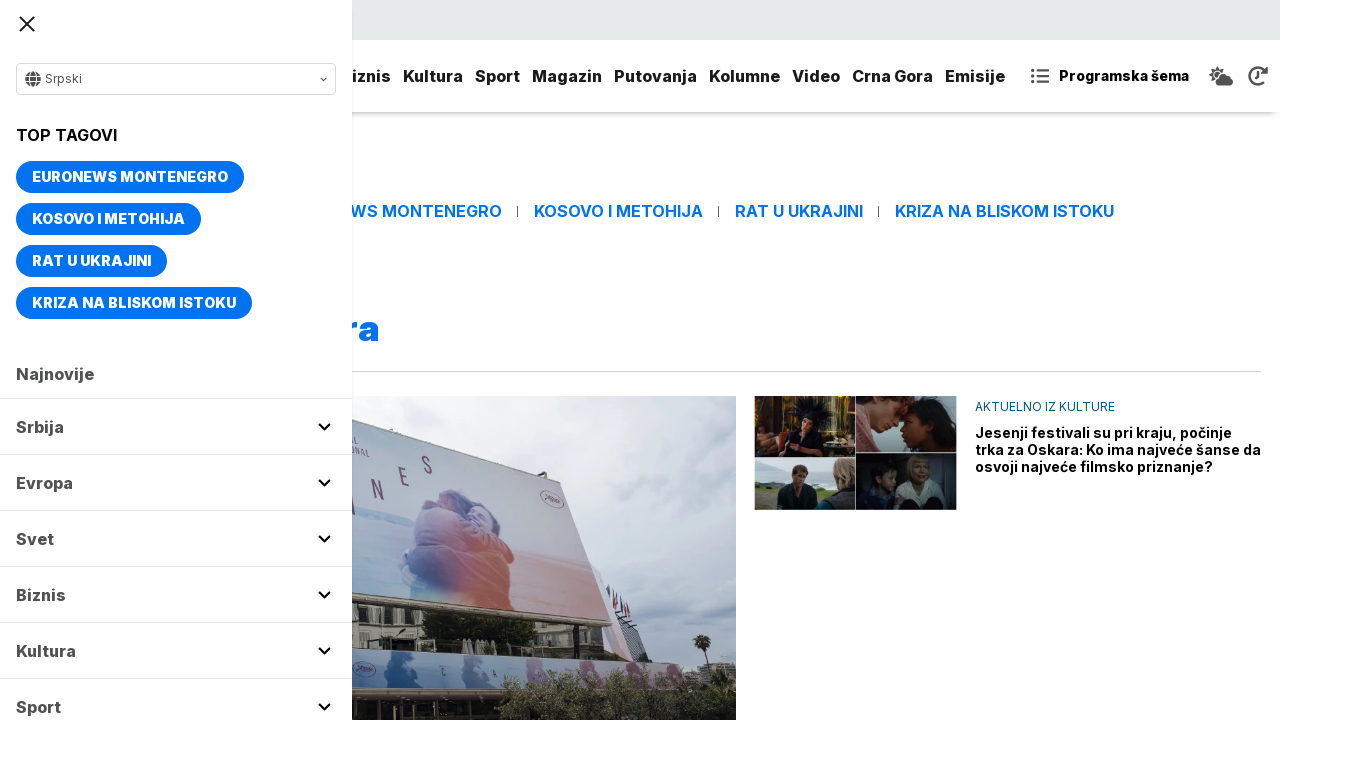

--- FILE ---
content_type: application/javascript; charset=utf-8
request_url: https://fundingchoicesmessages.google.com/f/AGSKWxUqe47HvvbZF4RxEG8FyXx8YtyReXnSGhZGDgtGXg4LhRfemI-0DSQU1iKFIYgr6-XqHUxF7Puy7uE4ObZGnrEKByhCWuOCDdsSk938Ba_Ck6yRZA_1NRjeZdomckJWHBsYFc_eT1NfPF30iYjTzJZb7fRe50Xav4o5-pN_12OU3RNEjnbMMXaagSyO/_/adblockchecker.://adv./adlift4_/icon_ad./advertising2.
body_size: -1287
content:
window['06d6ecff-b5bc-4299-901b-aee7eccb811c'] = true;

--- FILE ---
content_type: text/javascript; charset=UTF-8
request_url: https://www.gstatic.com/firebasejs/8.6.3/firebase-messaging.js
body_size: 10080
content:
!function(e,t){"object"==typeof exports&&"undefined"!=typeof module?t(require("@firebase/app")):"function"==typeof define&&define.amd?define(["@firebase/app"],t):t((e="undefined"!=typeof globalThis?globalThis:e||self).firebase)}(this,function(ot){"use strict";try{!function(){function e(e){return e&&"object"==typeof e&&"default"in e?e:{default:e}}var t=e(ot),r=function(e,t){return(r=Object.setPrototypeOf||{__proto__:[]}instanceof Array&&function(e,t){e.__proto__=t}||function(e,t){for(var n in t)Object.prototype.hasOwnProperty.call(t,n)&&(e[n]=t[n])})(e,t)};var f=function(){return(f=Object.assign||function(e){for(var t,n=1,r=arguments.length;n<r;n++)for(var i in t=arguments[n])Object.prototype.hasOwnProperty.call(t,i)&&(e[i]=t[i]);return e}).apply(this,arguments)};function p(e,s,a,u){return new(a=a||Promise)(function(n,t){function r(e){try{o(u.next(e))}catch(e){t(e)}}function i(e){try{o(u.throw(e))}catch(e){t(e)}}function o(e){var t;e.done?n(e.value):((t=e.value)instanceof a?t:new a(function(e){e(t)})).then(r,i)}o((u=u.apply(e,s||[])).next())})}function d(n,r){var i,o,s,a={label:0,sent:function(){if(1&s[0])throw s[1];return s[1]},trys:[],ops:[]},e={next:t(0),throw:t(1),return:t(2)};return"function"==typeof Symbol&&(e[Symbol.iterator]=function(){return this}),e;function t(t){return function(e){return function(t){if(i)throw new TypeError("Generator is already executing.");for(;a;)try{if(i=1,o&&(s=2&t[0]?o.return:t[0]?o.throw||((s=o.return)&&s.call(o),0):o.next)&&!(s=s.call(o,t[1])).done)return s;switch(o=0,(t=s?[2&t[0],s.value]:t)[0]){case 0:case 1:s=t;break;case 4:return a.label++,{value:t[1],done:!1};case 5:a.label++,o=t[1],t=[0];continue;case 7:t=a.ops.pop(),a.trys.pop();continue;default:if(!(s=0<(s=a.trys).length&&s[s.length-1])&&(6===t[0]||2===t[0])){a=0;continue}if(3===t[0]&&(!s||t[1]>s[0]&&t[1]<s[3])){a.label=t[1];break}if(6===t[0]&&a.label<s[1]){a.label=s[1],s=t;break}if(s&&a.label<s[2]){a.label=s[2],a.ops.push(t);break}s[2]&&a.ops.pop(),a.trys.pop();continue}t=r.call(n,a)}catch(e){t=[6,e],o=0}finally{i=s=0}if(5&t[0])throw t[1];return{value:t[0]?t[1]:void 0,done:!0}}([t,e])}}}function l(e){var t="function"==typeof Symbol&&Symbol.iterator,n=t&&e[t],r=0;if(n)return n.call(e);if(e&&"number"==typeof e.length)return{next:function(){return{value:(e=e&&r>=e.length?void 0:e)&&e[r++],done:!e}}};throw new TypeError(t?"Object is not iterable.":"Symbol.iterator is not defined.")}function n(e,t){var n="function"==typeof Symbol&&e[Symbol.iterator];if(!n)return e;var r,i,o=n.call(e),s=[];try{for(;(void 0===t||0<t--)&&!(r=o.next()).done;)s.push(r.value)}catch(e){i={error:e}}finally{try{r&&!r.done&&(n=o.return)&&n.call(o)}finally{if(i)throw i.error}}return s}function i(e,t){for(var n=0,r=t.length,i=e.length;n<r;n++,i++)e[i]=t[n];return e}var o,s="FirebaseError",a=(function(e,t){if("function"!=typeof t&&null!==t)throw new TypeError("Class extends value "+String(t)+" is not a constructor or null");function n(){this.constructor=e}r(e,t),e.prototype=null===t?Object.create(t):(n.prototype=t.prototype,new n)}(u,o=Error),u);function u(e,t,n){t=o.call(this,t)||this;return t.code=e,t.customData=n,t.name=s,Object.setPrototypeOf(t,u.prototype),Error.captureStackTrace&&Error.captureStackTrace(t,c.prototype.create),t}var c=(h.prototype.create=function(e){for(var t=[],n=1;n<arguments.length;n++)t[n-1]=arguments[n];var r,i=t[0]||{},o=this.service+"/"+e,e=this.errors[e],e=e?(r=i,e.replace(v,function(e,t){var n=r[t];return null!=n?String(n):"<"+t+"?>"})):"Error",e=this.serviceName+": "+e+" ("+o+").";return new a(o,e,i)},h);function h(e,t,n){this.service=e,this.serviceName=t,this.errors=n}var v=/\{\$([^}]+)}/g,g=(b.prototype.setInstantiationMode=function(e){return this.instantiationMode=e,this},b.prototype.setMultipleInstances=function(e){return this.multipleInstances=e,this},b.prototype.setServiceProps=function(e){return this.serviceProps=e,this},b.prototype.setInstanceCreatedCallback=function(e){return this.onInstanceCreated=e,this},b);function b(e,t,n){this.name=e,this.instanceFactory=t,this.type=n,this.multipleInstances=!1,this.serviceProps={},this.instantiationMode="LAZY",this.onInstanceCreated=null}function y(n){return new Promise(function(e,t){n.onsuccess=function(){e(n.result)},n.onerror=function(){t(n.error)}})}function w(n,r,i){var o,e=new Promise(function(e,t){y(o=n[r].apply(n,i)).then(e,t)});return e.request=o,e}function m(e,n,t){t.forEach(function(t){Object.defineProperty(e.prototype,t,{get:function(){return this[n][t]},set:function(e){this[n][t]=e}})})}function k(t,n,r,e){e.forEach(function(e){e in r.prototype&&(t.prototype[e]=function(){return w(this[n],e,arguments)})})}function S(t,n,r,e){e.forEach(function(e){e in r.prototype&&(t.prototype[e]=function(){return this[n][e].apply(this[n],arguments)})})}function I(e,r,t,n){n.forEach(function(n){n in t.prototype&&(e.prototype[n]=function(){return e=this[r],(t=w(e,n,arguments)).then(function(e){if(e)return new T(e,t.request)});var e,t})})}function C(e){this._index=e}function T(e,t){this._cursor=e,this._request=t}function _(e){this._store=e}function P(n){this._tx=n,this.complete=new Promise(function(e,t){n.oncomplete=function(){e()},n.onerror=function(){t(n.error)},n.onabort=function(){t(n.error)}})}function D(e,t,n){this._db=e,this.oldVersion=t,this.transaction=new P(n)}function j(e){this._db=e}function O(e,t,n){var t=w(indexedDB,"open",[e,t]),r=t.request;return r&&(r.onupgradeneeded=function(e){n&&n(new D(r.result,e.oldVersion,r.transaction))}),t.then(function(e){return new j(e)})}function E(e){return w(indexedDB,"deleteDatabase",[e])}m(C,"_index",["name","keyPath","multiEntry","unique"]),k(C,"_index",IDBIndex,["get","getKey","getAll","getAllKeys","count"]),I(C,"_index",IDBIndex,["openCursor","openKeyCursor"]),m(T,"_cursor",["direction","key","primaryKey","value"]),k(T,"_cursor",IDBCursor,["update","delete"]),["advance","continue","continuePrimaryKey"].forEach(function(n){n in IDBCursor.prototype&&(T.prototype[n]=function(){var t=this,e=arguments;return Promise.resolve().then(function(){return t._cursor[n].apply(t._cursor,e),y(t._request).then(function(e){if(e)return new T(e,t._request)})})})}),_.prototype.createIndex=function(){return new C(this._store.createIndex.apply(this._store,arguments))},_.prototype.index=function(){return new C(this._store.index.apply(this._store,arguments))},m(_,"_store",["name","keyPath","indexNames","autoIncrement"]),k(_,"_store",IDBObjectStore,["put","add","delete","clear","get","getAll","getKey","getAllKeys","count"]),I(_,"_store",IDBObjectStore,["openCursor","openKeyCursor"]),S(_,"_store",IDBObjectStore,["deleteIndex"]),P.prototype.objectStore=function(){return new _(this._tx.objectStore.apply(this._tx,arguments))},m(P,"_tx",["objectStoreNames","mode"]),S(P,"_tx",IDBTransaction,["abort"]),D.prototype.createObjectStore=function(){return new _(this._db.createObjectStore.apply(this._db,arguments))},m(D,"_db",["name","version","objectStoreNames"]),S(D,"_db",IDBDatabase,["deleteObjectStore","close"]),j.prototype.transaction=function(){return new P(this._db.transaction.apply(this._db,arguments))},m(j,"_db",["name","version","objectStoreNames"]),S(j,"_db",IDBDatabase,["close"]),["openCursor","openKeyCursor"].forEach(function(i){[_,C].forEach(function(e){i in e.prototype&&(e.prototype[i.replace("open","iterate")]=function(){var e=(n=arguments,Array.prototype.slice.call(n)),t=e[e.length-1],n=this._store||this._index,r=n[i].apply(n,e.slice(0,-1));r.onsuccess=function(){t(r.result)}})})}),[C,_].forEach(function(e){e.prototype.getAll||(e.prototype.getAll=function(e,n){var r=this,i=[];return new Promise(function(t){r.iterateCursor(e,function(e){e?(i.push(e.value),void 0===n||i.length!=n?e.continue():t(i)):t(i)})})})});var M="0.4.26",K=1e4,x="w:"+M,N="FIS_v2",A="https://firebaseinstallations.googleapis.com/v1",q=36e5,R=((R={})["missing-app-config-values"]='Missing App configuration value: "{$valueName}"',R["not-registered"]="Firebase Installation is not registered.",R["installation-not-found"]="Firebase Installation not found.",R["request-failed"]='{$requestName} request failed with error "{$serverCode} {$serverStatus}: {$serverMessage}"',R["app-offline"]="Could not process request. Application offline.",R["delete-pending-registration"]="Can't delete installation while there is a pending registration request.",R),B=new c("installations","Installations",R);function L(e){return e instanceof a&&e.code.includes("request-failed")}function V(e){e=e.projectId;return A+"/projects/"+e+"/installations"}function F(e){return{token:e.token,requestStatus:2,expiresIn:(e=e.expiresIn,Number(e.replace("s","000"))),creationTime:Date.now()}}function U(n,r){return p(this,void 0,void 0,function(){var t;return d(this,function(e){switch(e.label){case 0:return[4,r.json()];case 1:return t=e.sent(),t=t.error,[2,B.create("request-failed",{requestName:n,serverCode:t.code,serverMessage:t.message,serverStatus:t.status})]}})})}function W(e){e=e.apiKey;return new Headers({"Content-Type":"application/json",Accept:"application/json","x-goog-api-key":e})}function H(e,t){t=t.refreshToken,e=W(e);return e.append("Authorization",N+" "+t),e}function $(n){return p(this,void 0,void 0,function(){var t;return d(this,function(e){switch(e.label){case 0:return[4,n()];case 1:return 500<=(t=e.sent()).status&&t.status<600?[2,n()]:[2,t]}})})}function G(t){return new Promise(function(e){setTimeout(e,t)})}var z=/^[cdef][\w-]{21}$/,J="";function Y(){try{var e=new Uint8Array(17);(self.crypto||self.msCrypto).getRandomValues(e),e[0]=112+e[0]%16;var t=function(e){return btoa(String.fromCharCode.apply(String,i([],n(e)))).replace(/\+/g,"-").replace(/\//g,"_")}(e).substr(0,22);return z.test(t)?t:J}catch(e){return J}}function Z(e){return e.appName+"!"+e.appId}var Q=new Map;function X(e,t){e=Z(e);ee(e,t),function(e,t){var n=ne();n&&n.postMessage({key:e,fid:t});re()}(e,t)}function ee(e,t){var n,r,e=Q.get(e);if(e)try{for(var i=l(e),o=i.next();!o.done;o=i.next())(0,o.value)(t)}catch(e){n={error:e}}finally{try{o&&!o.done&&(r=i.return)&&r.call(i)}finally{if(n)throw n.error}}}var te=null;function ne(){return!te&&"BroadcastChannel"in self&&((te=new BroadcastChannel("[Firebase] FID Change")).onmessage=function(e){ee(e.data.key,e.data.fid)}),te}function re(){0===Q.size&&te&&(te.close(),te=null)}var ie,oe="firebase-installations-database",se=1,ae="firebase-installations-store",ue=null;function ce(){return ue=ue||O(oe,se,function(e){0===e.oldVersion&&e.createObjectStore(ae)})}function le(o,s){return p(this,void 0,void 0,function(){var t,n,r,i;return d(this,function(e){switch(e.label){case 0:return t=Z(o),[4,ce()];case 1:return r=e.sent(),n=r.transaction(ae,"readwrite"),[4,(r=n.objectStore(ae)).get(t)];case 2:return i=e.sent(),[4,r.put(s,t)];case 3:return e.sent(),[4,n.complete];case 4:return e.sent(),i&&i.fid===s.fid||X(o,s.fid),[2,s]}})})}function fe(r){return p(this,void 0,void 0,function(){var t,n;return d(this,function(e){switch(e.label){case 0:return t=Z(r),[4,ce()];case 1:return n=e.sent(),[4,(n=n.transaction(ae,"readwrite")).objectStore(ae).delete(t)];case 2:return e.sent(),[4,n.complete];case 3:return e.sent(),[2]}})})}function pe(s,a){return p(this,void 0,void 0,function(){var t,n,r,i,o;return d(this,function(e){switch(e.label){case 0:return t=Z(s),[4,ce()];case 1:return r=e.sent(),n=r.transaction(ae,"readwrite"),[4,(r=n.objectStore(ae)).get(t)];case 2:return i=e.sent(),void 0!==(o=a(i))?[3,4]:[4,r.delete(t)];case 3:return e.sent(),[3,6];case 4:return[4,r.put(o,t)];case 5:e.sent(),e.label=6;case 6:return[4,n.complete];case 7:return e.sent(),!o||i&&i.fid===o.fid||X(s,o.fid),[2,o]}})})}function de(i){return p(this,void 0,void 0,function(){var t,n,r;return d(this,function(e){switch(e.label){case 0:return[4,pe(i,function(e){e=ve(e||{fid:Y(),registrationStatus:0}),e=function(e,t){{if(0!==t.registrationStatus)return 1===t.registrationStatus?{installationEntry:t,registrationPromise:function(i){return p(this,void 0,void 0,function(){var t,n,r;return d(this,function(e){switch(e.label){case 0:return[4,he(i)];case 1:t=e.sent(),e.label=2;case 2:return 1!==t.registrationStatus?[3,5]:[4,G(100)];case 3:return e.sent(),[4,he(i)];case 4:return t=e.sent(),[3,2];case 5:return 0!==t.registrationStatus?[3,7]:[4,de(i)];case 6:return r=e.sent(),n=r.installationEntry,(r=r.registrationPromise)?[2,r]:[2,n];case 7:return[2,t]}})})}(e)}:{installationEntry:t};if(!navigator.onLine){var n=Promise.reject(B.create("app-offline"));return{installationEntry:t,registrationPromise:n}}t={fid:t.fid,registrationStatus:1,registrationTime:Date.now()},e=function(r,i){return p(this,void 0,void 0,function(){var t,n;return d(this,function(e){switch(e.label){case 0:return e.trys.push([0,2,,7]),[4,function(s,e){var a=e.fid;return p(this,void 0,void 0,function(){var t,n,r,i,o;return d(this,function(e){switch(e.label){case 0:return t=V(s),n=W(s),o={fid:a,authVersion:N,appId:s.appId,sdkVersion:x},r={method:"POST",headers:n,body:JSON.stringify(o)},[4,$(function(){return fetch(t,r)})];case 1:return(i=e.sent()).ok?[4,i.json()]:[3,3];case 2:return o=e.sent(),[2,{fid:o.fid||a,registrationStatus:2,refreshToken:o.refreshToken,authToken:F(o.authToken)}];case 3:return[4,U("Create Installation",i)];case 4:throw e.sent()}})})}(r,i)];case 1:return t=e.sent(),[2,le(r,t)];case 2:return L(n=e.sent())&&409===n.customData.serverCode?[4,fe(r)]:[3,4];case 3:return e.sent(),[3,6];case 4:return[4,le(r,{fid:i.fid,registrationStatus:0})];case 5:e.sent(),e.label=6;case 6:throw n;case 7:return[2]}})})}(e,t);return{installationEntry:t,registrationPromise:e}}}(i,e);return t=e.registrationPromise,e.installationEntry})];case 1:return(n=e.sent()).fid!==J?[3,3]:(r={},[4,t]);case 2:return[2,(r.installationEntry=e.sent(),r)];case 3:return[2,{installationEntry:n,registrationPromise:t}]}})})}function he(e){return pe(e,function(e){if(!e)throw B.create("installation-not-found");return ve(e)})}function ve(e){return 1===(t=e).registrationStatus&&t.registrationTime+K<Date.now()?{fid:e.fid,registrationStatus:0}:e;var t}function ge(e,s){var a=e.appConfig,u=e.platformLoggerProvider;return p(this,void 0,void 0,function(){var t,n,r,i,o;return d(this,function(e){switch(e.label){case 0:return t=function(e,t){t=t.fid;return V(e)+"/"+t+"/authTokens:generate"}(a,s),n=H(a,s),(o=u.getImmediate({optional:!0}))&&n.append("x-firebase-client",o.getPlatformInfoString()),o={installation:{sdkVersion:x}},r={method:"POST",headers:n,body:JSON.stringify(o)},[4,$(function(){return fetch(t,r)})];case 1:return(i=e.sent()).ok?[4,i.json()]:[3,3];case 2:return o=e.sent(),[2,F(o)];case 3:return[4,U("Generate Auth Token",i)];case 4:throw e.sent()}})})}function be(i,o){return void 0===o&&(o=!1),p(this,void 0,void 0,function(){var r,t,n;return d(this,function(e){switch(e.label){case 0:return[4,pe(i.appConfig,function(e){if(!we(e))throw B.create("not-registered");var t,n=e.authToken;if(o||2!==(t=n).requestStatus||function(e){var t=Date.now();return t<e.creationTime||e.creationTime+e.expiresIn<t+q}(t)){if(1===n.requestStatus)return r=function(n,r){return p(this,void 0,void 0,function(){var t;return d(this,function(e){switch(e.label){case 0:return[4,ye(n.appConfig)];case 1:t=e.sent(),e.label=2;case 2:return 1!==t.authToken.requestStatus?[3,5]:[4,G(100)];case 3:return e.sent(),[4,ye(n.appConfig)];case 4:return t=e.sent(),[3,2];case 5:return 0===(t=t.authToken).requestStatus?[2,be(n,r)]:[2,t]}})})}(i,o),e;if(!navigator.onLine)throw B.create("app-offline");n=(t=e,n={requestStatus:1,requestTime:Date.now()},f(f({},t),{authToken:n}));return r=function(i,o){return p(this,void 0,void 0,function(){var t,n,r;return d(this,function(e){switch(e.label){case 0:return e.trys.push([0,3,,8]),[4,ge(i,o)];case 1:return t=e.sent(),r=f(f({},o),{authToken:t}),[4,le(i.appConfig,r)];case 2:return e.sent(),[2,t];case 3:return!L(n=e.sent())||401!==n.customData.serverCode&&404!==n.customData.serverCode?[3,5]:[4,fe(i.appConfig)];case 4:return e.sent(),[3,7];case 5:return r=f(f({},o),{authToken:{requestStatus:0}}),[4,le(i.appConfig,r)];case 6:e.sent(),e.label=7;case 7:throw n;case 8:return[2]}})})}(i,n),n}return e})];case 1:return t=e.sent(),r?[4,r]:[3,3];case 2:return n=e.sent(),[3,4];case 3:n=t.authToken,e.label=4;case 4:return[2,n]}})})}function ye(e){return pe(e,function(e){if(!we(e))throw B.create("not-registered");var t=e.authToken;return 1===(t=t).requestStatus&&t.requestTime+K<Date.now()?f(f({},e),{authToken:{requestStatus:0}}):e})}function we(e){return void 0!==e&&2===e.registrationStatus}function me(t,n){return void 0===n&&(n=!1),p(this,void 0,void 0,function(){return d(this,function(e){switch(e.label){case 0:return[4,function(n){return p(this,void 0,void 0,function(){var t;return d(this,function(e){switch(e.label){case 0:return[4,de(n)];case 1:return(t=e.sent().registrationPromise)?[4,t]:[3,3];case 2:e.sent(),e.label=3;case 3:return[2]}})})}(t.appConfig)];case 1:return e.sent(),[4,be(t,n)];case 2:return[2,e.sent().token]}})})}function ke(i,o){return p(this,void 0,void 0,function(){var t,n,r;return d(this,function(e){switch(e.label){case 0:return t=function(e,t){t=t.fid;return V(e)+"/"+t}(i,o),r=H(i,o),n={method:"DELETE",headers:r},[4,$(function(){return fetch(t,n)})];case 1:return(r=e.sent()).ok?[3,3]:[4,U("Delete Installation",r)];case 2:throw e.sent();case 3:return[2]}})})}function Se(e,r){var i=e.appConfig;return function(e,t){ne();var n=Z(e);(e=Q.get(n))||(e=new Set,Q.set(n,e)),e.add(t)}(i,r),function(){var e,t,n;t=r,n=Z(e=i),(e=Q.get(n))&&(e.delete(t),0===e.size&&Q.delete(n),re())}}function Ie(e){return B.create("missing-app-config-values",{valueName:e})}(ie=t.default).INTERNAL.registerComponent(new g("installations",function(e){var t=e.getProvider("app").getImmediate(),n={appConfig:function(e){var t,n;if(!e||!e.options)throw Ie("App Configuration");if(!e.name)throw Ie("App Name");try{for(var r=l(["projectId","apiKey","appId"]),i=r.next();!i.done;i=r.next()){var o=i.value;if(!e.options[o])throw Ie(o)}}catch(e){t={error:e}}finally{try{i&&!i.done&&(n=r.return)&&n.call(r)}finally{if(t)throw t.error}}return{appName:e.name,projectId:e.options.projectId,apiKey:e.options.apiKey,appId:e.options.appId}}(t),platformLoggerProvider:e.getProvider("platform-logger")};return{app:t,getId:function(){return function(r){return p(this,void 0,void 0,function(){var t,n;return d(this,function(e){switch(e.label){case 0:return[4,de(r.appConfig)];case 1:return t=e.sent(),n=t.installationEntry,(t.registrationPromise||be(r)).catch(console.error),[2,n.fid]}})})}(n)},getToken:function(e){return me(n,e)},delete:function(){return function(r){return p(this,void 0,void 0,function(){var t,n;return d(this,function(e){switch(e.label){case 0:return[4,pe(t=r.appConfig,function(e){if(!e||0!==e.registrationStatus)return e})];case 1:if(!(n=e.sent()))return[3,6];if(1!==n.registrationStatus)return[3,2];throw B.create("delete-pending-registration");case 2:if(2!==n.registrationStatus)return[3,6];if(navigator.onLine)return[3,3];throw B.create("app-offline");case 3:return[4,ke(t,n)];case 4:return e.sent(),[4,fe(t)];case 5:e.sent(),e.label=6;case 6:return[2]}})})}(n)},onIdChange:function(e){return Se(n,e)}}},"PUBLIC")),ie.registerVersion("@firebase/installations",M);var Ce,R=((R={})["missing-app-config-values"]='Missing App configuration value: "{$valueName}"',R["only-available-in-window"]="This method is available in a Window context.",R["only-available-in-sw"]="This method is available in a service worker context.",R["permission-default"]="The notification permission was not granted and dismissed instead.",R["permission-blocked"]="The notification permission was not granted and blocked instead.",R["unsupported-browser"]="This browser doesn't support the API's required to use the firebase SDK.",R["failed-service-worker-registration"]="We are unable to register the default service worker. {$browserErrorMessage}",R["token-subscribe-failed"]="A problem occurred while subscribing the user to FCM: {$errorInfo}",R["token-subscribe-no-token"]="FCM returned no token when subscribing the user to push.",R["token-unsubscribe-failed"]="A problem occurred while unsubscribing the user from FCM: {$errorInfo}",R["token-update-failed"]="A problem occurred while updating the user from FCM: {$errorInfo}",R["token-update-no-token"]="FCM returned no token when updating the user to push.",R["use-sw-after-get-token"]="The useServiceWorker() method may only be called once and must be called before calling getToken() to ensure your service worker is used.",R["invalid-sw-registration"]="The input to useServiceWorker() must be a ServiceWorkerRegistration.",R["invalid-bg-handler"]="The input to setBackgroundMessageHandler() must be a function.",R["invalid-vapid-key"]="The public VAPID key must be a string.",R["use-vapid-key-after-get-token"]="The usePublicVapidKey() method may only be called once and must be called before calling getToken() to ensure your VAPID key is used.",R),Te=new c("messaging","Messaging",R),_e="BDOU99-h67HcA6JeFXHbSNMu7e2yNNu3RzoMj8TM4W88jITfq7ZmPvIM1Iv-4_l2LxQcYwhqby2xGpWwzjfAnG4",Pe="https://fcmregistrations.googleapis.com/v1",De="FCM_MSG",je="google.c.a.c_id";function Oe(e){e=new Uint8Array(e);return btoa(String.fromCharCode.apply(String,i([],n(e)))).replace(/=/g,"").replace(/\+/g,"-").replace(/\//g,"_")}(R=Ce=Ce||{}).PUSH_RECEIVED="push-received",R.NOTIFICATION_CLICKED="notification-clicked";var Ee="fcm_token_details_db",Me=5,Ke="fcm_token_object_Store";function xe(s){return p(this,void 0,void 0,function(){var t,o,n=this;return d(this,function(e){switch(e.label){case 0:return"databases"in indexedDB?[4,indexedDB.databases()]:[3,2];case 1:if(t=e.sent(),!t.map(function(e){return e.name}).includes(Ee))return[2,null];e.label=2;case 2:return o=null,[4,O(Ee,Me,function(i){return p(n,void 0,void 0,function(){var t,n,r;return d(this,function(e){switch(e.label){case 0:return i.oldVersion<2?[2]:i.objectStoreNames.contains(Ke)?[4,(r=i.transaction.objectStore(Ke)).index("fcmSenderId").get(s)]:[2];case 1:return t=e.sent(),[4,r.clear()];case 2:if(e.sent(),!t)return[2];if(2===i.oldVersion){if(!(n=t).auth||!n.p256dh||!n.endpoint)return[2];o={token:n.fcmToken,createTime:null!==(r=n.createTime)&&void 0!==r?r:Date.now(),subscriptionOptions:{auth:n.auth,p256dh:n.p256dh,endpoint:n.endpoint,swScope:n.swScope,vapidKey:"string"==typeof n.vapidKey?n.vapidKey:Oe(n.vapidKey)}}}else(3===i.oldVersion||4===i.oldVersion)&&(o={token:(n=t).fcmToken,createTime:n.createTime,subscriptionOptions:{auth:Oe(n.auth),p256dh:Oe(n.p256dh),endpoint:n.endpoint,swScope:n.swScope,vapidKey:Oe(n.vapidKey)}});return[2]}})})})];case 3:return e.sent().close(),[4,E(Ee)];case 4:return e.sent(),[4,E("fcm_vapid_details_db")];case 5:return e.sent(),[4,E("undefined")];case 6:return e.sent(),[2,function(e){if(!e||!e.subscriptionOptions)return!1;var t=e.subscriptionOptions;return"number"==typeof e.createTime&&0<e.createTime&&"string"==typeof e.token&&0<e.token.length&&"string"==typeof t.auth&&0<t.auth.length&&"string"==typeof t.p256dh&&0<t.p256dh.length&&"string"==typeof t.endpoint&&0<t.endpoint.length&&"string"==typeof t.swScope&&0<t.swScope.length&&"string"==typeof t.vapidKey&&0<t.vapidKey.length}(o)?o:null]}})})}var Ne="firebase-messaging-database",Ae=1,qe="firebase-messaging-store",Re=null;function Be(){return Re=Re||O(Ne,Ae,function(e){0===e.oldVersion&&e.createObjectStore(qe)})}function Le(r){return p(this,void 0,void 0,function(){var t,n;return d(this,function(e){switch(e.label){case 0:return t=Fe(r),[4,Be()];case 1:return[4,e.sent().transaction(qe).objectStore(qe).get(t)];case 2:return(t=e.sent())?[2,t]:[3,3];case 3:return[4,xe(r.appConfig.senderId)];case 4:return(n=e.sent())?[4,Ve(r,n)]:[3,6];case 5:return e.sent(),[2,n];case 6:return[2]}})})}function Ve(r,i){return p(this,void 0,void 0,function(){var t,n;return d(this,function(e){switch(e.label){case 0:return t=Fe(r),[4,Be()];case 1:return n=e.sent(),[4,(n=n.transaction(qe,"readwrite")).objectStore(qe).put(i,t)];case 2:return e.sent(),[4,n.complete];case 3:return e.sent(),[2,i]}})})}function Fe(e){return e.appConfig.appId}function Ue(r,i){return p(this,void 0,void 0,function(){var t,n;return d(this,function(e){switch(e.label){case 0:return[4,He(r)];case 1:t=e.sent(),t={method:"DELETE",headers:t},e.label=2;case 2:return e.trys.push([2,5,,6]),[4,fetch(We(r.appConfig)+"/"+i,t)];case 3:return[4,e.sent().json()];case 4:if((t=e.sent()).error)throw n=t.error.message,Te.create("token-unsubscribe-failed",{errorInfo:n});return[3,6];case 5:throw n=e.sent(),Te.create("token-unsubscribe-failed",{errorInfo:n});case 6:return[2]}})})}function We(e){e=e.projectId;return Pe+"/projects/"+e+"/registrations"}function He(e){var n=e.appConfig,r=e.installations;return p(this,void 0,void 0,function(){var t;return d(this,function(e){switch(e.label){case 0:return[4,r.getToken()];case 1:return t=e.sent(),[2,new Headers({"Content-Type":"application/json",Accept:"application/json","x-goog-api-key":n.apiKey,"x-goog-firebase-installations-auth":"FIS "+t})]}})})}function $e(e){var t=e.p256dh,n=e.auth,r=e.endpoint,e=e.vapidKey,t={web:{endpoint:r,auth:n,p256dh:t}};return e!==_e&&(t.web.applicationPubKey=e),t}function Ge(u,c,l){return p(this,void 0,void 0,function(){var o,s,a;return d(this,function(e){switch(e.label){case 0:if("granted"!==Notification.permission)throw Te.create("permission-blocked");return[4,function(n,r){return p(this,void 0,void 0,function(){var t;return d(this,function(e){switch(e.label){case 0:return[4,n.pushManager.getSubscription()];case 1:return(t=e.sent())?[2,t]:[2,n.pushManager.subscribe({userVisibleOnly:!0,applicationServerKey:function(e){for(var e=(e+"=".repeat((4-e.length%4)%4)).replace(/\-/g,"+").replace(/_/g,"/"),t=atob(e),n=new Uint8Array(t.length),r=0;r<t.length;++r)n[r]=t.charCodeAt(r);return n}(r)})]}})})}(c,l)];case 1:return a=e.sent(),[4,Le(u)];case 2:return o=e.sent(),s={vapidKey:l,swScope:c.scope,endpoint:a.endpoint,auth:Oe(a.getKey("auth")),p256dh:Oe(a.getKey("p256dh"))},o?[3,3]:[2,Je(u,s)];case 3:if(t=o.subscriptionOptions,n=s.vapidKey===t.vapidKey,r=s.endpoint===t.endpoint,i=s.auth===t.auth,t=s.p256dh===t.p256dh,n&&r&&i&&t)return[3,8];e.label=4;case 4:return e.trys.push([4,6,,7]),[4,Ue(u,o.token)];case 5:return e.sent(),[3,7];case 6:return a=e.sent(),console.warn(a),[3,7];case 7:return[2,Je(u,s)];case 8:return Date.now()>=o.createTime+6048e5?[2,function(i,o,s){return p(this,void 0,void 0,function(){var t,n,r;return d(this,function(e){switch(e.label){case 0:return e.trys.push([0,3,,5]),[4,function(o,s){return p(this,void 0,void 0,function(){var t,n,r,i;return d(this,function(e){switch(e.label){case 0:return[4,He(o)];case 1:t=e.sent(),n=$e(s.subscriptionOptions),n={method:"PATCH",headers:t,body:JSON.stringify(n)},e.label=2;case 2:return e.trys.push([2,5,,6]),[4,fetch(We(o.appConfig)+"/"+s.token,n)];case 3:return[4,e.sent().json()];case 4:return r=e.sent(),[3,6];case 5:throw i=e.sent(),Te.create("token-update-failed",{errorInfo:i});case 6:if(r.error)throw i=r.error.message,Te.create("token-update-failed",{errorInfo:i});if(!r.token)throw Te.create("token-update-no-token");return[2,r.token]}})})}(o,i)];case 1:return t=e.sent(),n=f(f({},i),{token:t,createTime:Date.now()}),[4,Ve(o,n)];case 2:return e.sent(),[2,t];case 3:return r=e.sent(),[4,ze(o,s)];case 4:throw e.sent(),r;case 5:return[2]}})})}({token:o.token,createTime:Date.now(),subscriptionOptions:s},u,c)]:[2,o.token];case 9:return[2]}var t,n,r,i})})}function ze(n,r){return p(this,void 0,void 0,function(){var t;return d(this,function(e){switch(e.label){case 0:return[4,Le(n)];case 1:return(t=e.sent())?[4,Ue(n,t.token)]:[3,4];case 2:return e.sent(),[4,function(r){return p(this,void 0,void 0,function(){var t,n;return d(this,function(e){switch(e.label){case 0:return t=Fe(r),[4,Be()];case 1:return n=e.sent(),[4,(n=n.transaction(qe,"readwrite")).objectStore(qe).delete(t)];case 2:return e.sent(),[4,n.complete];case 3:return e.sent(),[2]}})})}(n)];case 3:e.sent(),e.label=4;case 4:return[4,r.pushManager.getSubscription()];case 5:return(t=e.sent())?[2,t.unsubscribe()]:[2,!0]}})})}function Je(n,r){return p(this,void 0,void 0,function(){var t;return d(this,function(e){switch(e.label){case 0:return[4,function(o,s){return p(this,void 0,void 0,function(){var t,n,r,i;return d(this,function(e){switch(e.label){case 0:return[4,He(o)];case 1:t=e.sent(),n=$e(s),n={method:"POST",headers:t,body:JSON.stringify(n)},e.label=2;case 2:return e.trys.push([2,5,,6]),[4,fetch(We(o.appConfig),n)];case 3:return[4,e.sent().json()];case 4:return r=e.sent(),[3,6];case 5:throw i=e.sent(),Te.create("token-subscribe-failed",{errorInfo:i});case 6:if(r.error)throw i=r.error.message,Te.create("token-subscribe-failed",{errorInfo:i});if(!r.token)throw Te.create("token-subscribe-no-token");return[2,r.token]}})})}(n,r)];case 1:return t=e.sent(),t={token:t,createTime:Date.now(),subscriptionOptions:r},[4,Ve(n,t)];case 2:return e.sent(),[2,t.token]}})})}function Ye(e){return"object"==typeof e&&e&&je in e}function Ze(t){return new Promise(function(e){setTimeout(e,t)})}var Qe=(Object.defineProperty(Xe.prototype,"app",{get:function(){return this.firebaseDependencies.app},enumerable:!1,configurable:!0}),Xe.prototype.setBackgroundMessageHandler=function(e){if(this.isOnBackgroundMessageUsed=!1,!e||"function"!=typeof e)throw Te.create("invalid-bg-handler");this.bgMessageHandler=e},Xe.prototype.onBackgroundMessage=function(e){var t=this;return this.isOnBackgroundMessageUsed=!0,this.bgMessageHandler=e,function(){t.bgMessageHandler=null}},Xe.prototype.getToken=function(){var n;return p(this,void 0,void 0,function(){var t;return d(this,function(e){switch(e.label){case 0:return this.vapidKey?[3,2]:[4,Le(this.firebaseDependencies)];case 1:t=e.sent(),this.vapidKey=null!==(n=null===(n=null==t?void 0:t.subscriptionOptions)||void 0===n?void 0:n.vapidKey)&&void 0!==n?n:_e,e.label=2;case 2:return[2,Ge(this.firebaseDependencies,self.registration,this.vapidKey)]}})})},Xe.prototype.deleteToken=function(){return ze(this.firebaseDependencies,self.registration)},Xe.prototype.requestPermission=function(){throw Te.create("only-available-in-window")},Xe.prototype.usePublicVapidKey=function(e){if(null!==this.vapidKey)throw Te.create("use-vapid-key-after-get-token");if("string"!=typeof e||0===e.length)throw Te.create("invalid-vapid-key");this.vapidKey=e},Xe.prototype.useServiceWorker=function(){throw Te.create("only-available-in-window")},Xe.prototype.onMessage=function(){throw Te.create("only-available-in-window")},Xe.prototype.onTokenRefresh=function(){throw Te.create("only-available-in-window")},Xe.prototype.onPush=function(c){return p(this,void 0,void 0,function(){var s,a,u;return d(this,function(e){switch(e.label){case 0:return(u=function(e){e=e.data;if(!e)return null;try{return e.json()}catch(e){return null}}(c))?[4,et()]:(console.debug("FirebaseMessaging: failed to get parsed MessagePayload from the PushEvent. Skip handling the push."),[2]);case 1:return(s=e.sent()).some(function(e){return"visible"===e.visibilityState&&!e.url.startsWith("chrome-extension://")})?[2,function(e,t){var n,r;t.isFirebaseMessaging=!0,t.messageType=Ce.PUSH_RECEIVED;try{for(var i=l(e),o=i.next();!o.done;o=i.next())o.value.postMessage(t)}catch(e){n={error:e}}finally{try{o&&!o.done&&(r=i.return)&&r.call(i)}finally{if(n)throw n.error}}}(s,u)]:(a=!1,u.notification?[4,function(e){var t=e.actions,n=Notification.maxActions;t&&n&&t.length>n&&console.warn("This browser only supports "+n+" actions. The remaining actions will not be displayed.");return self.registration.showNotification(null!==(n=e.title)&&void 0!==n?n:"",e)}(((o=f({},(r=u).notification)).data=((i={})[De]=r,i),o))]:[3,3]);case 2:e.sent(),a=!0,e.label=3;case 3:return!0===a&&!1===this.isOnBackgroundMessageUsed?[2]:(this.bgMessageHandler&&(n={from:(t=u).from,collapseKey:t.collapse_key},r=n,(i=t).notification&&(r.notification={},(o=i.notification.title)&&(r.notification.title=o),(o=i.notification.body)&&(r.notification.body=o),(i=i.notification.image)&&(r.notification.image=i)),r=n,(i=t).data&&(r.data=i.data),r=n,(i=t).fcmOptions&&(r.fcmOptions={},(t=i.fcmOptions.link)&&(r.fcmOptions.link=t),(i=i.fcmOptions.analytics_label)&&(r.fcmOptions.analyticsLabel=i)),u=n,"function"==typeof this.bgMessageHandler?this.bgMessageHandler(u):this.bgMessageHandler.next(u)),[4,Ze(1e3)]);case 4:return e.sent(),[2]}var t,n,r,i,o})})},Xe.prototype.onSubChange=function(n){var r;return p(this,void 0,void 0,function(){var t;return d(this,function(e){switch(e.label){case 0:return n.newSubscription?[3,2]:[4,ze(this.firebaseDependencies,self.registration)];case 1:return e.sent(),[2];case 2:return[4,Le(this.firebaseDependencies)];case 3:return t=e.sent(),[4,ze(this.firebaseDependencies,self.registration)];case 4:return e.sent(),[4,Ge(this.firebaseDependencies,self.registration,null!==(r=null===(r=null==t?void 0:t.subscriptionOptions)||void 0===r?void 0:r.vapidKey)&&void 0!==r?r:_e)];case 5:return e.sent(),[2]}})})},Xe.prototype.onNotificationClick=function(s){var a;return p(this,void 0,void 0,function(){var t,n,r,i,o;return d(this,function(e){switch(e.label){case 0:return(t=null===(a=null===(a=s.notification)||void 0===a?void 0:a.data)||void 0===a?void 0:a[De])?s.action?[2]:(s.stopImmediatePropagation(),s.notification.close(),(n=function(e){var t,n=null!==(t=null===(t=e.fcmOptions)||void 0===t?void 0:t.link)&&void 0!==t?t:null===(n=e.notification)||void 0===n?void 0:n.click_action;if(n)return n;return Ye(e.data)?self.location.origin:null}(t))?(r=new URL(n,self.location.href),i=new URL(self.location.origin),r.host!==i.host?[2]:[4,function(u){return p(this,void 0,void 0,function(){var t,n,r,i,o,s,a;return d(this,function(e){switch(e.label){case 0:return[4,et()];case 1:t=e.sent();try{for(n=l(t),r=n.next();!r.done;r=n.next())if(i=r.value,o=new URL(i.url,self.location.href),u.host===o.host)return[2,i]}catch(e){s={error:e}}finally{try{r&&!r.done&&(a=n.return)&&a.call(n)}finally{if(s)throw s.error}}return[2,null]}})})}(r)]):[2]):[2];case 1:return(o=e.sent())?[3,4]:[4,self.clients.openWindow(n)];case 2:return o=e.sent(),[4,Ze(3e3)];case 3:return e.sent(),[3,6];case 4:return[4,o.focus()];case 5:o=e.sent(),e.label=6;case 6:return o?(t.messageType=Ce.NOTIFICATION_CLICKED,t.isFirebaseMessaging=!0,[2,o.postMessage(t)]):[2]}})})},Xe);function Xe(e){var t=this;this.firebaseDependencies=e,this.isOnBackgroundMessageUsed=null,this.vapidKey=null,this.bgMessageHandler=null,self.addEventListener("push",function(e){e.waitUntil(t.onPush(e))}),self.addEventListener("pushsubscriptionchange",function(e){e.waitUntil(t.onSubChange(e))}),self.addEventListener("notificationclick",function(e){e.waitUntil(t.onNotificationClick(e))})}function et(){return self.clients.matchAll({type:"window",includeUncontrolled:!0})}var tt=(Object.defineProperty(nt.prototype,"app",{get:function(){return this.firebaseDependencies.app},enumerable:!1,configurable:!0}),nt.prototype.messageEventListener=function(i){return p(this,void 0,void 0,function(){var n,r;return d(this,function(e){switch(e.label){case 0:return(n=i.data).isFirebaseMessaging?(this.onMessageCallback&&n.messageType===Ce.PUSH_RECEIVED&&("function"==typeof this.onMessageCallback?this.onMessageCallback((delete(t=Object.assign({},n)).messageType,delete t.isFirebaseMessaging,t)):this.onMessageCallback.next(Object.assign({},n))),Ye(r=n.data)&&"1"===r["google.c.a.e"]?[4,this.logEvent(n.messageType,r)]:[3,2]):[2];case 1:e.sent(),e.label=2;case 2:return[2]}var t})})},nt.prototype.getVapidKey=function(){return this.vapidKey},nt.prototype.getSwReg=function(){return this.swRegistration},nt.prototype.getToken=function(t){return p(this,void 0,void 0,function(){return d(this,function(e){switch(e.label){case 0:return"default"!==Notification.permission?[3,2]:[4,Notification.requestPermission()];case 1:e.sent(),e.label=2;case 2:if("granted"!==Notification.permission)throw Te.create("permission-blocked");return[4,this.updateVapidKey(null==t?void 0:t.vapidKey)];case 3:return e.sent(),[4,this.updateSwReg(null==t?void 0:t.serviceWorkerRegistration)];case 4:return e.sent(),[2,Ge(this.firebaseDependencies,this.swRegistration,this.vapidKey)]}})})},nt.prototype.updateVapidKey=function(t){return p(this,void 0,void 0,function(){return d(this,function(e){return t?this.vapidKey=t:this.vapidKey||(this.vapidKey=_e),[2]})})},nt.prototype.updateSwReg=function(t){return p(this,void 0,void 0,function(){return d(this,function(e){switch(e.label){case 0:return t||this.swRegistration?[3,2]:[4,this.registerDefaultSw()];case 1:e.sent(),e.label=2;case 2:if(!t&&this.swRegistration)return[2];if(!(t instanceof ServiceWorkerRegistration))throw Te.create("invalid-sw-registration");return this.swRegistration=t,[2]}})})},nt.prototype.registerDefaultSw=function(){return p(this,void 0,void 0,function(){var t;return d(this,function(e){switch(e.label){case 0:return e.trys.push([0,2,,3]),t=this,[4,navigator.serviceWorker.register("/firebase-messaging-sw.js",{scope:"/firebase-cloud-messaging-push-scope"})];case 1:return t.swRegistration=e.sent(),this.swRegistration.update().catch(function(){}),[3,3];case 2:throw t=e.sent(),Te.create("failed-service-worker-registration",{browserErrorMessage:t.message});case 3:return[2]}})})},nt.prototype.deleteToken=function(){return p(this,void 0,void 0,function(){return d(this,function(e){switch(e.label){case 0:return this.swRegistration?[3,2]:[4,this.registerDefaultSw()];case 1:e.sent(),e.label=2;case 2:return[2,ze(this.firebaseDependencies,this.swRegistration)]}})})},nt.prototype.requestPermission=function(){return p(this,void 0,void 0,function(){var t;return d(this,function(e){switch(e.label){case 0:return"granted"===Notification.permission?[2]:[4,Notification.requestPermission()];case 1:if("granted"===(t=e.sent()))return[2];throw"denied"===t?Te.create("permission-blocked"):Te.create("permission-default")}})})},nt.prototype.usePublicVapidKey=function(e){if(null!==this.vapidKey)throw Te.create("use-vapid-key-after-get-token");if("string"!=typeof e||0===e.length)throw Te.create("invalid-vapid-key");this.vapidKey=e},nt.prototype.useServiceWorker=function(e){if(!(e instanceof ServiceWorkerRegistration))throw Te.create("invalid-sw-registration");if(this.swRegistration)throw Te.create("use-sw-after-get-token");this.swRegistration=e},nt.prototype.onMessage=function(e){var t=this;return this.onMessageCallback=e,function(){t.onMessageCallback=null}},nt.prototype.setBackgroundMessageHandler=function(){throw Te.create("only-available-in-sw")},nt.prototype.onBackgroundMessage=function(){throw Te.create("only-available-in-sw")},nt.prototype.onTokenRefresh=function(){return function(){}},nt.prototype.logEvent=function(n,r){return p(this,void 0,void 0,function(){var t;return d(this,function(e){switch(e.label){case 0:return t=function(e){switch(e){case Ce.NOTIFICATION_CLICKED:return"notification_open";case Ce.PUSH_RECEIVED:return"notification_foreground";default:throw new Error}}(n),[4,this.firebaseDependencies.analyticsProvider.get()];case 1:return e.sent().logEvent(t,{message_id:r[je],message_name:r["google.c.a.c_l"],message_time:r["google.c.a.ts"],message_device_time:Math.floor(Date.now()/1e3)}),[2]}})})},nt);function nt(e){var t=this;this.firebaseDependencies=e,this.vapidKey=null,this.onMessageCallback=null,navigator.serviceWorker.addEventListener("message",function(e){return t.messageEventListener(e)})}function rt(e){return Te.create("missing-app-config-values",{valueName:e})}R={isSupported:it};function it(){return self&&"ServiceWorkerGlobalScope"in self?"indexedDB"in self&&null!==indexedDB&&"PushManager"in self&&"Notification"in self&&ServiceWorkerRegistration.prototype.hasOwnProperty("showNotification")&&PushSubscription.prototype.hasOwnProperty("getKey"):"indexedDB"in window&&null!==indexedDB&&navigator.cookieEnabled&&"serviceWorker"in navigator&&"PushManager"in window&&"Notification"in window&&"fetch"in window&&ServiceWorkerRegistration.prototype.hasOwnProperty("showNotification")&&PushSubscription.prototype.hasOwnProperty("getKey")}t.default.INTERNAL.registerComponent(new g("messaging",function(e){var t=e.getProvider("app").getImmediate(),e={app:t,appConfig:function(e){var t,n;if(!e||!e.options)throw rt("App Configuration Object");if(!e.name)throw rt("App Name");var r=e.options;try{for(var i=l(["projectId","apiKey","appId","messagingSenderId"]),o=i.next();!o.done;o=i.next()){var s=o.value;if(!r[s])throw rt(s)}}catch(e){t={error:e}}finally{try{o&&!o.done&&(n=i.return)&&n.call(i)}finally{if(t)throw t.error}}return{appName:e.name,projectId:r.projectId,apiKey:r.apiKey,appId:r.appId,senderId:r.messagingSenderId}}(t),installations:e.getProvider("installations").getImmediate(),analyticsProvider:e.getProvider("analytics-internal")};if(!it())throw Te.create("unsupported-browser");return new(self&&"ServiceWorkerGlobalScope"in self?Qe:tt)(e)},"PUBLIC").setServiceProps(R))}.apply(this,arguments)}catch(e){throw console.error(e),new Error("Cannot instantiate firebase-messaging.js - be sure to load firebase-app.js first.")}});
//# sourceMappingURL=firebase-messaging.js.map
